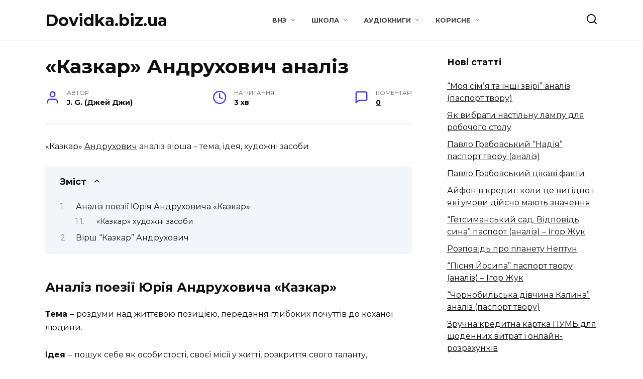

--- FILE ---
content_type: text/html; charset=UTF-8
request_url: https://dovidka.biz.ua/kazkar-andruhovich-analiz/
body_size: 57810
content:
<!doctype html><html lang="uk"><head><meta charset="UTF-8"><meta name="viewport" content="width=device-width, initial-scale=1"><meta name='robots' content='index, follow, max-image-preview:large, max-snippet:-1, max-video-preview:-1'/><link rel="stylesheet" media="print" onload="this.onload=null;this.media='all';" id="ao_optimized_gfonts" href="https://fonts.googleapis.com/css?family=Montserrat%3A400%2C400i%2C700&amp;display=swap"><link media="all" href="https://dovidka.biz.ua/wp-content/cache/autoptimize/css/autoptimize_f8b7865027d2dbc742fd946945f29977.css" rel="stylesheet"><title>«Казкар» Андрухович аналіз - Dovidka.biz.ua</title><link rel="canonical" href="https://dovidka.biz.ua/kazkar-andruhovich-analiz/"/><meta property="og:locale" content="uk_UA"/><meta property="og:type" content="article"/><meta property="og:title" content="«Казкар» Андрухович аналіз - Dovidka.biz.ua"/><meta property="og:description" content="«Казкар» Андрухович аналіз вірша &#8211; тема, ідея, художні засоби Аналіз поезії Юрія Андруховича «Казкар» Тема ‒ роздуми над життєвою позицією, передання глибоких почуттів до коханої людини. Ідея ‒ пошук себе як особистості, своєї місії у житті, розкриття свого таланту, покликання. Віршовий розмір &#8211;  ямб. Поезія Юрія Андруховича «Казкар» розкриває внутрішній вибір поета. Він «міг би [&hellip;]"/><meta property="og:url" content="https://dovidka.biz.ua/kazkar-andruhovich-analiz/"/><meta property="og:site_name" content="Dovidka.biz.ua"/><meta property="article:author" content="https://www.facebook.com/profile.php?id=100006078031856"/><meta property="article:published_time" content="2017-09-11T09:36:12+00:00"/><meta property="article:modified_time" content="2020-12-07T21:38:24+00:00"/><meta name="author" content="J. G. (Джей Джи)"/><meta name="twitter:card" content="summary_large_image"/><meta name="twitter:label1" content="Написано"/><meta name="twitter:data1" content="J. G. (Джей Джи)"/><link href='https://fonts.gstatic.com' crossorigin='anonymous' rel='preconnect'/><style id='wp-img-auto-sizes-contain-inline-css' type='text/css'>img:is([sizes=auto i],[sizes^="auto," i]){contain-intrinsic-size:3000px 1500px} /*# sourceURL=wp-img-auto-sizes-contain-inline-css */</style><style id='wp-block-library-inline-css' type='text/css'>:root{--wp-block-synced-color:#7a00df;--wp-block-synced-color--rgb:122,0,223;--wp-bound-block-color:var(--wp-block-synced-color);--wp-editor-canvas-background:#ddd;--wp-admin-theme-color:#007cba;--wp-admin-theme-color--rgb:0,124,186;--wp-admin-theme-color-darker-10:#006ba1;--wp-admin-theme-color-darker-10--rgb:0,107,160.5;--wp-admin-theme-color-darker-20:#005a87;--wp-admin-theme-color-darker-20--rgb:0,90,135;--wp-admin-border-width-focus:2px}@media (min-resolution:192dpi){:root{--wp-admin-border-width-focus:1.5px}}.wp-element-button{cursor:pointer}:root .has-very-light-gray-background-color{background-color:#eee}:root .has-very-dark-gray-background-color{background-color:#313131}:root .has-very-light-gray-color{color:#eee}:root .has-very-dark-gray-color{color:#313131}:root .has-vivid-green-cyan-to-vivid-cyan-blue-gradient-background{background:linear-gradient(135deg,#00d084,#0693e3)}:root .has-purple-crush-gradient-background{background:linear-gradient(135deg,#34e2e4,#4721fb 50%,#ab1dfe)}:root .has-hazy-dawn-gradient-background{background:linear-gradient(135deg,#faaca8,#dad0ec)}:root .has-subdued-olive-gradient-background{background:linear-gradient(135deg,#fafae1,#67a671)}:root .has-atomic-cream-gradient-background{background:linear-gradient(135deg,#fdd79a,#004a59)}:root .has-nightshade-gradient-background{background:linear-gradient(135deg,#330968,#31cdcf)}:root .has-midnight-gradient-background{background:linear-gradient(135deg,#020381,#2874fc)}:root{--wp--preset--font-size--normal:16px;--wp--preset--font-size--huge:42px}.has-regular-font-size{font-size:1em}.has-larger-font-size{font-size:2.625em}.has-normal-font-size{font-size:var(--wp--preset--font-size--normal)}.has-huge-font-size{font-size:var(--wp--preset--font-size--huge)}.has-text-align-center{text-align:center}.has-text-align-left{text-align:left}.has-text-align-right{text-align:right}.has-fit-text{white-space:nowrap!important}#end-resizable-editor-section{display:none}.aligncenter{clear:both}.items-justified-left{justify-content:flex-start}.items-justified-center{justify-content:center}.items-justified-right{justify-content:flex-end}.items-justified-space-between{justify-content:space-between}.screen-reader-text{border:0;clip-path:inset(50%);height:1px;margin:-1px;overflow:hidden;padding:0;position:absolute;width:1px;word-wrap:normal!important}.screen-reader-text:focus{background-color:#ddd;clip-path:none;color:#444;display:block;font-size:1em;height:auto;left:5px;line-height:normal;padding:15px 23px 14px;text-decoration:none;top:5px;width:auto;z-index:100000}html :where(.has-border-color){border-style:solid}html :where([style*=border-top-color]){border-top-style:solid}html :where([style*=border-right-color]){border-right-style:solid}html :where([style*=border-bottom-color]){border-bottom-style:solid}html :where([style*=border-left-color]){border-left-style:solid}html :where([style*=border-width]){border-style:solid}html :where([style*=border-top-width]){border-top-style:solid}html :where([style*=border-right-width]){border-right-style:solid}html :where([style*=border-bottom-width]){border-bottom-style:solid}html :where([style*=border-left-width]){border-left-style:solid}html :where(img[class*=wp-image-]){height:auto;max-width:100%}:where(figure){margin:0 0 1em}html :where(.is-position-sticky){--wp-admin--admin-bar--position-offset:var(--wp-admin--admin-bar--height,0px)}@media screen and (max-width:600px){html :where(.is-position-sticky){--wp-admin--admin-bar--position-offset:0px}}  /*# sourceURL=wp-block-library-inline-css */</style><style id='global-styles-inline-css' type='text/css'>:root{--wp--preset--aspect-ratio--square: 1;--wp--preset--aspect-ratio--4-3: 4/3;--wp--preset--aspect-ratio--3-4: 3/4;--wp--preset--aspect-ratio--3-2: 3/2;--wp--preset--aspect-ratio--2-3: 2/3;--wp--preset--aspect-ratio--16-9: 16/9;--wp--preset--aspect-ratio--9-16: 9/16;--wp--preset--color--black: #000000;--wp--preset--color--cyan-bluish-gray: #abb8c3;--wp--preset--color--white: #ffffff;--wp--preset--color--pale-pink: #f78da7;--wp--preset--color--vivid-red: #cf2e2e;--wp--preset--color--luminous-vivid-orange: #ff6900;--wp--preset--color--luminous-vivid-amber: #fcb900;--wp--preset--color--light-green-cyan: #7bdcb5;--wp--preset--color--vivid-green-cyan: #00d084;--wp--preset--color--pale-cyan-blue: #8ed1fc;--wp--preset--color--vivid-cyan-blue: #0693e3;--wp--preset--color--vivid-purple: #9b51e0;--wp--preset--gradient--vivid-cyan-blue-to-vivid-purple: linear-gradient(135deg,rgb(6,147,227) 0%,rgb(155,81,224) 100%);--wp--preset--gradient--light-green-cyan-to-vivid-green-cyan: linear-gradient(135deg,rgb(122,220,180) 0%,rgb(0,208,130) 100%);--wp--preset--gradient--luminous-vivid-amber-to-luminous-vivid-orange: linear-gradient(135deg,rgb(252,185,0) 0%,rgb(255,105,0) 100%);--wp--preset--gradient--luminous-vivid-orange-to-vivid-red: linear-gradient(135deg,rgb(255,105,0) 0%,rgb(207,46,46) 100%);--wp--preset--gradient--very-light-gray-to-cyan-bluish-gray: linear-gradient(135deg,rgb(238,238,238) 0%,rgb(169,184,195) 100%);--wp--preset--gradient--cool-to-warm-spectrum: linear-gradient(135deg,rgb(74,234,220) 0%,rgb(151,120,209) 20%,rgb(207,42,186) 40%,rgb(238,44,130) 60%,rgb(251,105,98) 80%,rgb(254,248,76) 100%);--wp--preset--gradient--blush-light-purple: linear-gradient(135deg,rgb(255,206,236) 0%,rgb(152,150,240) 100%);--wp--preset--gradient--blush-bordeaux: linear-gradient(135deg,rgb(254,205,165) 0%,rgb(254,45,45) 50%,rgb(107,0,62) 100%);--wp--preset--gradient--luminous-dusk: linear-gradient(135deg,rgb(255,203,112) 0%,rgb(199,81,192) 50%,rgb(65,88,208) 100%);--wp--preset--gradient--pale-ocean: linear-gradient(135deg,rgb(255,245,203) 0%,rgb(182,227,212) 50%,rgb(51,167,181) 100%);--wp--preset--gradient--electric-grass: linear-gradient(135deg,rgb(202,248,128) 0%,rgb(113,206,126) 100%);--wp--preset--gradient--midnight: linear-gradient(135deg,rgb(2,3,129) 0%,rgb(40,116,252) 100%);--wp--preset--font-size--small: 19.5px;--wp--preset--font-size--medium: 20px;--wp--preset--font-size--large: 36.5px;--wp--preset--font-size--x-large: 42px;--wp--preset--font-size--normal: 22px;--wp--preset--font-size--huge: 49.5px;--wp--preset--spacing--20: 0.44rem;--wp--preset--spacing--30: 0.67rem;--wp--preset--spacing--40: 1rem;--wp--preset--spacing--50: 1.5rem;--wp--preset--spacing--60: 2.25rem;--wp--preset--spacing--70: 3.38rem;--wp--preset--spacing--80: 5.06rem;--wp--preset--shadow--natural: 6px 6px 9px rgba(0, 0, 0, 0.2);--wp--preset--shadow--deep: 12px 12px 50px rgba(0, 0, 0, 0.4);--wp--preset--shadow--sharp: 6px 6px 0px rgba(0, 0, 0, 0.2);--wp--preset--shadow--outlined: 6px 6px 0px -3px rgb(255, 255, 255), 6px 6px rgb(0, 0, 0);--wp--preset--shadow--crisp: 6px 6px 0px rgb(0, 0, 0);}:where(.is-layout-flex){gap: 0.5em;}:where(.is-layout-grid){gap: 0.5em;}body .is-layout-flex{display: flex;}.is-layout-flex{flex-wrap: wrap;align-items: center;}.is-layout-flex > :is(*, div){margin: 0;}body .is-layout-grid{display: grid;}.is-layout-grid > :is(*, div){margin: 0;}:where(.wp-block-columns.is-layout-flex){gap: 2em;}:where(.wp-block-columns.is-layout-grid){gap: 2em;}:where(.wp-block-post-template.is-layout-flex){gap: 1.25em;}:where(.wp-block-post-template.is-layout-grid){gap: 1.25em;}.has-black-color{color: var(--wp--preset--color--black) !important;}.has-cyan-bluish-gray-color{color: var(--wp--preset--color--cyan-bluish-gray) !important;}.has-white-color{color: var(--wp--preset--color--white) !important;}.has-pale-pink-color{color: var(--wp--preset--color--pale-pink) !important;}.has-vivid-red-color{color: var(--wp--preset--color--vivid-red) !important;}.has-luminous-vivid-orange-color{color: var(--wp--preset--color--luminous-vivid-orange) !important;}.has-luminous-vivid-amber-color{color: var(--wp--preset--color--luminous-vivid-amber) !important;}.has-light-green-cyan-color{color: var(--wp--preset--color--light-green-cyan) !important;}.has-vivid-green-cyan-color{color: var(--wp--preset--color--vivid-green-cyan) !important;}.has-pale-cyan-blue-color{color: var(--wp--preset--color--pale-cyan-blue) !important;}.has-vivid-cyan-blue-color{color: var(--wp--preset--color--vivid-cyan-blue) !important;}.has-vivid-purple-color{color: var(--wp--preset--color--vivid-purple) !important;}.has-black-background-color{background-color: var(--wp--preset--color--black) !important;}.has-cyan-bluish-gray-background-color{background-color: var(--wp--preset--color--cyan-bluish-gray) !important;}.has-white-background-color{background-color: var(--wp--preset--color--white) !important;}.has-pale-pink-background-color{background-color: var(--wp--preset--color--pale-pink) !important;}.has-vivid-red-background-color{background-color: var(--wp--preset--color--vivid-red) !important;}.has-luminous-vivid-orange-background-color{background-color: var(--wp--preset--color--luminous-vivid-orange) !important;}.has-luminous-vivid-amber-background-color{background-color: var(--wp--preset--color--luminous-vivid-amber) !important;}.has-light-green-cyan-background-color{background-color: var(--wp--preset--color--light-green-cyan) !important;}.has-vivid-green-cyan-background-color{background-color: var(--wp--preset--color--vivid-green-cyan) !important;}.has-pale-cyan-blue-background-color{background-color: var(--wp--preset--color--pale-cyan-blue) !important;}.has-vivid-cyan-blue-background-color{background-color: var(--wp--preset--color--vivid-cyan-blue) !important;}.has-vivid-purple-background-color{background-color: var(--wp--preset--color--vivid-purple) !important;}.has-black-border-color{border-color: var(--wp--preset--color--black) !important;}.has-cyan-bluish-gray-border-color{border-color: var(--wp--preset--color--cyan-bluish-gray) !important;}.has-white-border-color{border-color: var(--wp--preset--color--white) !important;}.has-pale-pink-border-color{border-color: var(--wp--preset--color--pale-pink) !important;}.has-vivid-red-border-color{border-color: var(--wp--preset--color--vivid-red) !important;}.has-luminous-vivid-orange-border-color{border-color: var(--wp--preset--color--luminous-vivid-orange) !important;}.has-luminous-vivid-amber-border-color{border-color: var(--wp--preset--color--luminous-vivid-amber) !important;}.has-light-green-cyan-border-color{border-color: var(--wp--preset--color--light-green-cyan) !important;}.has-vivid-green-cyan-border-color{border-color: var(--wp--preset--color--vivid-green-cyan) !important;}.has-pale-cyan-blue-border-color{border-color: var(--wp--preset--color--pale-cyan-blue) !important;}.has-vivid-cyan-blue-border-color{border-color: var(--wp--preset--color--vivid-cyan-blue) !important;}.has-vivid-purple-border-color{border-color: var(--wp--preset--color--vivid-purple) !important;}.has-vivid-cyan-blue-to-vivid-purple-gradient-background{background: var(--wp--preset--gradient--vivid-cyan-blue-to-vivid-purple) !important;}.has-light-green-cyan-to-vivid-green-cyan-gradient-background{background: var(--wp--preset--gradient--light-green-cyan-to-vivid-green-cyan) !important;}.has-luminous-vivid-amber-to-luminous-vivid-orange-gradient-background{background: var(--wp--preset--gradient--luminous-vivid-amber-to-luminous-vivid-orange) !important;}.has-luminous-vivid-orange-to-vivid-red-gradient-background{background: var(--wp--preset--gradient--luminous-vivid-orange-to-vivid-red) !important;}.has-very-light-gray-to-cyan-bluish-gray-gradient-background{background: var(--wp--preset--gradient--very-light-gray-to-cyan-bluish-gray) !important;}.has-cool-to-warm-spectrum-gradient-background{background: var(--wp--preset--gradient--cool-to-warm-spectrum) !important;}.has-blush-light-purple-gradient-background{background: var(--wp--preset--gradient--blush-light-purple) !important;}.has-blush-bordeaux-gradient-background{background: var(--wp--preset--gradient--blush-bordeaux) !important;}.has-luminous-dusk-gradient-background{background: var(--wp--preset--gradient--luminous-dusk) !important;}.has-pale-ocean-gradient-background{background: var(--wp--preset--gradient--pale-ocean) !important;}.has-electric-grass-gradient-background{background: var(--wp--preset--gradient--electric-grass) !important;}.has-midnight-gradient-background{background: var(--wp--preset--gradient--midnight) !important;}.has-small-font-size{font-size: var(--wp--preset--font-size--small) !important;}.has-medium-font-size{font-size: var(--wp--preset--font-size--medium) !important;}.has-large-font-size{font-size: var(--wp--preset--font-size--large) !important;}.has-x-large-font-size{font-size: var(--wp--preset--font-size--x-large) !important;}
/*# sourceURL=global-styles-inline-css */</style><style id='classic-theme-styles-inline-css' type='text/css'>/*! This file is auto-generated */ .wp-block-button__link{color:#fff;background-color:#32373c;border-radius:9999px;box-shadow:none;text-decoration:none;padding:calc(.667em + 2px) calc(1.333em + 2px);font-size:1.125em}.wp-block-file__button{background:#32373c;color:#fff;text-decoration:none} /*# sourceURL=/wp-includes/css/classic-themes.min.css */</style> <script type="text/javascript" src="https://dovidka.biz.ua/wp-includes/js/jquery/jquery.min.js" id="jquery-core-js"></script> <style>.pseudo-clearfy-link { color: #008acf; cursor: pointer;}.pseudo-clearfy-link:hover { text-decoration: none;}</style><link rel="preload" href="https://dovidka.biz.ua/wp-content/themes/reboot/assets/fonts/wpshop-core.ttf" as="font" crossorigin><link rel="icon" href="https://dovidka.biz.ua/wp-content/uploads/2018/09/cropped-favicon-32x32.png" sizes="32x32"/><link rel="icon" href="https://dovidka.biz.ua/wp-content/uploads/2018/09/cropped-favicon-192x192.png" sizes="192x192"/><link rel="apple-touch-icon" href="https://dovidka.biz.ua/wp-content/uploads/2018/09/cropped-favicon-180x180.png"/><meta name="msapplication-TileImage" content="https://dovidka.biz.ua/wp-content/uploads/2018/09/cropped-favicon-270x270.png"/><style type="text/css" id="wp-custom-css">.comment-respond .comment-form-comment textarea { max-height: 60px; } .article-post, .entry-content { margin-bottom: 0; } @media (min-width: 992px) { .entry-social { margin-bottom: 0; } }</style> <script type='text/javascript'>(function() {
                var w = window,
                        d = document,
                        protocol =/https/i.test(w.location.protocol) ? 'https:' : 'http:',
                        aml = typeof admixerML !== 'undefined' ? admixerML : { };
                aml.fn = aml.fn || [];
                aml.invPath = aml.invPath || (protocol + '//inv-nets.admixer.net/');
                aml.cdnPath = aml.cdnPath || (protocol + '//cdn.admixer.net/');
                if (!w.admixerML)
                {
                    var lodash = document.createElement('script');
                    lodash.id = 'amlScript';
                    lodash.async = true;
                    lodash.type = 'text/javascript';
                    lodash.src = aml.cdnPath + 'scripts3/loader2.js';
                    var node = d.getElementsByTagName('script')[0];
                    node.parentNode.insertBefore(lodash, node);
                    w.admixerML = aml;
                }
            })();</script>  <script type='text/javascript'>admixerML.fn.push(function() {
admixerML.defineSlot({z: '7f304719-c2e9-4659-b62e-60dde48092d8', ph: 'admixer_7f304719c2e94659b62e60dde48092d8_zone_19587_sect_5782_site_4967', i: 'inv-nets'});
admixerML.singleRequest();
});</script>  <script type='text/javascript'>admixerML.fn.push(function() {
admixerML.defineSlot({z: '8e8a768b-4113-452c-8e71-ea8267a860e6', ph: 'admixer_8e8a768b4113452c8e71ea8267a860e6_zone_27836_sect_5782_site_4967', i: 'inv-nets', s:'b4408ae1-ebe0-4a30-9572-db7b6f409297'});
admixerML.singleRequest();
});</script></head><body class="wp-singular post-template-default single single-post postid-46083 single-format-standard wp-embed-responsive wp-theme-reboot wp-child-theme-reboot_child sidebar-right"><div id="page" class="site"> <a class="skip-link screen-reader-text" href="#content"><!--noindex-->Перейти до вмісту<!--/noindex--></a><div class="search-screen-overlay js-search-screen-overlay"></div><div class="search-screen js-search-screen"><form role="search" method="get" class="search-form" action="https://dovidka.biz.ua/"> <label> <span class="screen-reader-text"><!--noindex-->Search for:<!--/noindex--></span> <input type="search" class="search-field" placeholder="Пошук…" value="" name="s"> </label> <button type="submit" class="search-submit"></button></form></div><header id="masthead" class="site-header full" itemscope itemtype="http://schema.org/WPHeader"><div class="site-header-inner fixed"><div class="humburger js-humburger"><span></span><span></span><span></span></div><div class="site-branding"><div class="site-branding__body"><div class="site-title"><a href="https://dovidka.biz.ua/">Dovidka.biz.ua</a></div></div></div><div class="top-menu"><ul id="top-menu" class="menu"><li id="menu-item-59027" class="menu-item menu-item-type-taxonomy menu-item-object-category menu-item-has-children menu-item-59027"><a href="https://dovidka.biz.ua/category/vnz/">ВНЗ</a><ul class="sub-menu"><li id="menu-item-59048" class="menu-item menu-item-type-taxonomy menu-item-object-category menu-item-59048"><a href="https://dovidka.biz.ua/category/vnz/medetsina/">Медицина</a></li><li id="menu-item-59039" class="menu-item menu-item-type-taxonomy menu-item-object-category menu-item-59039"><a href="https://dovidka.biz.ua/category/vnz/psihologiya/">Психологія</a></li><li id="menu-item-59045" class="menu-item menu-item-type-taxonomy menu-item-object-category menu-item-59045"><a href="https://dovidka.biz.ua/category/shkola/ekonomika/">Економіка</a></li></ul></li><li id="menu-item-59028" class="menu-item menu-item-type-taxonomy menu-item-object-category menu-item-has-children menu-item-59028"><a href="https://dovidka.biz.ua/category/shkola/">Школа</a><ul class="sub-menu"><li id="menu-item-59036" class="menu-item menu-item-type-taxonomy menu-item-object-category menu-item-59036"><a href="https://dovidka.biz.ua/category/ukrayinsa-mova/">Укр. мова</a></li><li id="menu-item-59035" class="menu-item menu-item-type-taxonomy menu-item-object-category current-post-ancestor menu-item-59035"><a href="https://dovidka.biz.ua/category/literatura/">Укр. літ.</a></li><li id="menu-item-59032" class="menu-item menu-item-type-taxonomy menu-item-object-category menu-item-59032"><a href="https://dovidka.biz.ua/category/svitova-lit/">Зар. літ.</a></li><li id="menu-item-59052" class="menu-item menu-item-type-taxonomy menu-item-object-category menu-item-59052"><a href="https://dovidka.biz.ua/category/shkola/angliyska/">Англ. мова</a></li><li id="menu-item-59051" class="menu-item menu-item-type-taxonomy menu-item-object-category menu-item-59051"><a href="https://dovidka.biz.ua/category/shkola/istoriya/">Історія</a></li><li id="menu-item-59054" class="menu-item menu-item-type-taxonomy menu-item-object-category menu-item-59054"><a href="https://dovidka.biz.ua/category/shkola/biologiya/">Біологія</a></li><li id="menu-item-59040" class="menu-item menu-item-type-taxonomy menu-item-object-category menu-item-59040"><a href="https://dovidka.biz.ua/category/shkola/fizika/">Фізика</a></li><li id="menu-item-59030" class="menu-item menu-item-type-taxonomy menu-item-object-category menu-item-59030"><a href="https://dovidka.biz.ua/category/shkola/himiya/">Хімія</a></li><li id="menu-item-59109" class="menu-item menu-item-type-taxonomy menu-item-object-category menu-item-59109"><a href="https://dovidka.biz.ua/category/shkola/geografiya/">Географія</a></li><li id="menu-item-59047" class="menu-item menu-item-type-taxonomy menu-item-object-category menu-item-59047"><a href="https://dovidka.biz.ua/category/shkola/matematika/">Математика</a></li><li id="menu-item-59037" class="menu-item menu-item-type-taxonomy menu-item-object-category menu-item-59037"><a href="https://dovidka.biz.ua/category/shkola/pravoznavstvo/">Правознавство</a></li><li id="menu-item-59038" class="menu-item menu-item-type-taxonomy menu-item-object-category menu-item-59038"><a href="https://dovidka.biz.ua/category/shkola/prirodoznavstvo/">Природознавство</a></li><li id="menu-item-59050" class="menu-item menu-item-type-taxonomy menu-item-object-category menu-item-59050"><a href="https://dovidka.biz.ua/category/shkola/informatika/">Інформатика</a></li><li id="menu-item-59053" class="menu-item menu-item-type-taxonomy menu-item-object-category menu-item-59053"><a href="https://dovidka.biz.ua/category/shkola/astronomiya/">Астрономія</a></li><li id="menu-item-59046" class="menu-item menu-item-type-taxonomy menu-item-object-category menu-item-59046"><a href="https://dovidka.biz.ua/category/shkola/lyudina-i-svit/">Людина і світ</a></li><li id="menu-item-59049" class="menu-item menu-item-type-taxonomy menu-item-object-category menu-item-59049"><a href="https://dovidka.biz.ua/category/shkola/muzika/">Музика</a></li></ul></li><li id="menu-item-84761" class="menu-item menu-item-type-taxonomy menu-item-object-category menu-item-has-children menu-item-84761"><a href="https://dovidka.biz.ua/category/audioknyhy/">Аудіокниги</a><ul class="sub-menu"><li id="menu-item-86622" class="menu-item menu-item-type-taxonomy menu-item-object-category menu-item-86622"><a href="https://dovidka.biz.ua/category/audioknyhy/ukrainski-knyhy/">Українські</a></li><li id="menu-item-86621" class="menu-item menu-item-type-taxonomy menu-item-object-category menu-item-86621"><a href="https://dovidka.biz.ua/category/audioknyhy/zarubizhna-klasyka/">Зарубіжні</a></li><li id="menu-item-84762" class="menu-item menu-item-type-taxonomy menu-item-object-category menu-item-84762"><a href="https://dovidka.biz.ua/category/audioknyhy/audiokazky/">Аудіоказки</a></li></ul></li><li id="menu-item-59026" class="menu-item menu-item-type-taxonomy menu-item-object-category menu-item-has-children menu-item-59026"><a href="https://dovidka.biz.ua/category/nova/">Корисне</a><ul class="sub-menu"><li id="menu-item-59056" class="menu-item menu-item-type-taxonomy menu-item-object-category menu-item-59056"><a href="https://dovidka.biz.ua/category/biografiyi-2/">Біографії</a></li><li id="menu-item-78633" class="menu-item menu-item-type-taxonomy menu-item-object-category menu-item-has-children menu-item-78633"><a href="https://dovidka.biz.ua/category/nova/knigi-shkola/">Книги</a><ul class="sub-menu"><li id="menu-item-78635" class="menu-item menu-item-type-taxonomy menu-item-object-category menu-item-78635"><a href="https://dovidka.biz.ua/category/nova/knigi-shkola/ukra-nska-l-teratura/">Українська література</a></li><li id="menu-item-78634" class="menu-item menu-item-type-taxonomy menu-item-object-category menu-item-78634"><a href="https://dovidka.biz.ua/category/nova/knigi-shkola/zarubizhna-literatura/">Зарубіжна література</a></li></ul></li><li id="menu-item-59057" class="menu-item menu-item-type-taxonomy menu-item-object-category menu-item-59057"><a href="https://dovidka.biz.ua/category/nova/virshi/">Вірші</a></li><li id="menu-item-59029" class="menu-item menu-item-type-taxonomy menu-item-object-category menu-item-59029"><a href="https://dovidka.biz.ua/category/tsikavi-fakti/">Цікаві факти</a></li><li id="menu-item-59055" class="menu-item menu-item-type-taxonomy menu-item-object-category menu-item-59055"><a href="https://dovidka.biz.ua/category/nova/poradi/">Поради</a></li></ul></li></ul></div><div class="header-search"> <span class="search-icon js-search-icon"></span></div></div></header><nav id="site-navigation" class="main-navigation fixed" style="display: none;"><div class="main-navigation-inner full"><ul id="header_menu"></ul></div></nav><div class="container header-separator"></div><div class="mobile-menu-placeholder js-mobile-menu-placeholder"></div><div id="content" class="site-content fixed"><div class="site-content-inner"><div id="primary" class="content-area" itemscope itemtype="http://schema.org/Article"><main id="main" class="site-main article-card"><article id="post-46083" class="article-post post-46083 post type-post status-publish format-standard category-9-klas"><h1 class="entry-title" itemprop="headline">«Казкар» Андрухович аналіз</h1><div class="entry-meta"> <span class="entry-author"><span class="entry-label">Автор</span> <span itemprop="author">J. G. (Джей Джи)</span></span> <span class="entry-time"><span class="entry-label">На читання</span> 3 хв</span> <span class="entry-comments"><span class="entry-label">Коментарі</span> <a href="#comments">0</a></span></div><div class="entry-content" itemprop="articleBody"><p>«Казкар» <a href="https://dovidka.biz.ua/yu-andruhovich-biografiya-skorocheno/">Андрухович</a> аналіз вірша &#8211; тема, ідея, художні засоби</p><div class="table-of-contents open"><div class="table-of-contents__header"><span class="table-of-contents__hide js-table-of-contents-hide">Зміст</span></div><ol class="table-of-contents__list js-table-of-contents-list"><li class="level-1"><a href="#anal-z-poez-yur-ya-andruhovicha-kazkar">Аналіз поезії Юрія Андруховича «Казкар»</a></li><li class="level-2"><a href="#kazkar-hudozhn-zasobi">«Казкар» художні засоби</a></li><li class="level-1"><a href="#v-rsh-kazkar-andruhovich">Вірш &#8220;Казкар&#8221; Андрухович</a></li></ol></div><h3 id="anal-z-poez-yur-ya-andruhovicha-kazkar"><b>Аналіз поезії Юрія Андруховича «Казкар»</b></h3><p><strong>Тема</strong> ‒ роздуми над життєвою позицією, передання глибоких почуттів до коханої людини.</p><p><strong>Ідея</strong> ‒ пошук себе як особистості, своєї місії у житті, розкриття свого таланту, покликання.</p><div class="b-r b-r--after_p_1"><div style="float:left"> <script async src="https://pagead2.googlesyndication.com/pagead/js/adsbygoogle.js"></script>  <ins class="adsbygoogle" style="display:inline-block;width:336px;height:280px" data-ad-client="ca-pub-4529103572518673" data-ad-slot="5969202083"></ins> <script>(adsbygoogle = window.adsbygoogle || []).push({});</script> </div></div><p><strong>Віршовий розмір</strong> &#8211;  ямб.</p><p>Поезія Юрія Андруховича «Казкар» розкриває внутрішній вибір поета. Він «міг би гнати тепле стадо» або ж «пізнав би легко й радо просте корисне ремесло». Ліричний герой то принижує себе «мене ви знаєте, як зайду», то вивищує ‒ «а все ж зовете за столи!». Праця пастуха чи ремісника не влаштовує його, «а я ‒ не той, бо родом з райдуг і я махнув на похвали…». Далі піднесено звучать рядки «адже в мені бринить як свято земних історій вічний рух…».</p><p>Покликання казкаря розповідати про всі відтінки повсякденного життя: «про незугарне і прегарне, про сонний сад і жах темниць, про дівчину з очима сарни, що виросла в краю суниць, про двоголосся неба й хліба…».</p><p>Весь вірш пройнятий емоційно-схвильованими тональностями, пов’язаними з особливостями творчої манери автора.</p><h4 id="kazkar-hudozhn-zasobi"><strong>«Казкар» художні засоби</strong></h4><p>Поет володіє мистецтвом слова. Твір насичений художніми засобами.</p><p>По-особливому звучать <strong>епітети</strong> тепле стадо, серце, вірне і завзяте, творче диво, теплі руки, сонний сад, лагідна лоза, маревна земля, небесна борозна.</p><div class="b-r b-r--middle_content"><div id='admixer_8e8a768b4113452c8e71ea8267a860e6_zone_27836_sect_5782_site_4967'></div> <script type='text/javascript'>admixerML.fn.push(function() {
admixerML.display('admixer_8e8a768b4113452c8e71ea8267a860e6_zone_27836_sect_5782_site_4967');
});</script></div><p>У поезії підноситься вічна тема кохання.</p><p>Вражають <strong>порівняння</strong>, якими поет хоче передати глибокі почуття до коханої, «ти − достеменна як сльоза найтонша лагідна лоза ти − океан для корабля розкішна маревна земля ти − і колиска і труна найчарівливіша струна».</p><p>Автор кохану порівнює зі світилом золотим, що може вмістити весь світ, бо він, «як плід у нас надвоє, аж ми ласуємо обоє».</p><h3 id="v-rsh-kazkar-andruhovich"><strong>Вірш &#8220;Казкар&#8221; Андрухович</strong></h3><p>Я міг би гнати тепле стадо —<br/> мене б життя кудись несло,<br/> або пізнав би легко й радо<br/> просте корисне ремесло.<br/> І так лічив би добрі днини,<br/> а дзиґарі з високих веж</p><p>мене хвалили б щогодини:<br/> «Ти мудро й праведно живеш,<br/> якщо живеш, якщо живеш!»<br/> А я — не той, бо родом з райдуг<br/> і я махнув на похвали —<br/> мене ви знаєте як зайду,<br/> а все ж зовете за столи!</p><p>Адже в мені бринить як свято<br/> земних історій вічний рух:<br/> про серце, вірне і завзяте,<br/> про творче диво теплих рук,<br/> про незугарне і прегарне,<br/> про сонний сад і жах темниць,<br/> про дівчину з очима сарни,</p><p>що виросла в краю суниць,<br/> про двоголосся неба й хліба,<br/> коли у небі віщий птах,<br/> коли духмяна груша липня<br/> в листках повисне і в літах,<br/> а я повім коханій так:<br/> ти — достеменна як сльоза</p><p>найтонша лагідна лоза<br/> ти — океан для корабля<br/> розкішна маревна земля<br/> ти — і колиска і труна<br/> найчарівливіша струна<br/> в тобі живе моя луна<br/> моя небесна борозна<br/> я — просто пісенька твоя</p><p>моє світило золоте<br/> холодний і бездарний я<br/> коли без тебе все не те<br/> і світ як плід у нас надвоє<br/> аж ми ласуємо обоє</p><div class="after-post-text"><p>Якщо ви не знайшли потрібну відповідь, можете запитати у нашого <a href="https://t.me/dovidka_lit_bot" target="_blank" rel="nofollow noopener noreferrer">чат-бота у Телеграм</a>.</p></div></div></article><div class="rating-box"><div class="rating-box__header">Оцініть статтю</div><div class="wp-star-rating js-star-rating star-rating--score-3" data-post-id="46083" data-rating-count="9" data-rating-sum="29" data-rating-value="3.22"><span class="star-rating-item js-star-rating-item" data-score="1"><svg aria-hidden="true" role="img" xmlns="http://www.w3.org/2000/svg" viewBox="0 0 576 512" class="i-ico"><path fill="currentColor" d="M259.3 17.8L194 150.2 47.9 171.5c-26.2 3.8-36.7 36.1-17.7 54.6l105.7 103-25 145.5c-4.5 26.3 23.2 46 46.4 33.7L288 439.6l130.7 68.7c23.2 12.2 50.9-7.4 46.4-33.7l-25-145.5 105.7-103c19-18.5 8.5-50.8-17.7-54.6L382 150.2 316.7 17.8c-11.7-23.6-45.6-23.9-57.4 0z" class="ico-star"></path></svg></span><span class="star-rating-item js-star-rating-item" data-score="2"><svg aria-hidden="true" role="img" xmlns="http://www.w3.org/2000/svg" viewBox="0 0 576 512" class="i-ico"><path fill="currentColor" d="M259.3 17.8L194 150.2 47.9 171.5c-26.2 3.8-36.7 36.1-17.7 54.6l105.7 103-25 145.5c-4.5 26.3 23.2 46 46.4 33.7L288 439.6l130.7 68.7c23.2 12.2 50.9-7.4 46.4-33.7l-25-145.5 105.7-103c19-18.5 8.5-50.8-17.7-54.6L382 150.2 316.7 17.8c-11.7-23.6-45.6-23.9-57.4 0z" class="ico-star"></path></svg></span><span class="star-rating-item js-star-rating-item" data-score="3"><svg aria-hidden="true" role="img" xmlns="http://www.w3.org/2000/svg" viewBox="0 0 576 512" class="i-ico"><path fill="currentColor" d="M259.3 17.8L194 150.2 47.9 171.5c-26.2 3.8-36.7 36.1-17.7 54.6l105.7 103-25 145.5c-4.5 26.3 23.2 46 46.4 33.7L288 439.6l130.7 68.7c23.2 12.2 50.9-7.4 46.4-33.7l-25-145.5 105.7-103c19-18.5 8.5-50.8-17.7-54.6L382 150.2 316.7 17.8c-11.7-23.6-45.6-23.9-57.4 0z" class="ico-star"></path></svg></span><span class="star-rating-item js-star-rating-item" data-score="4"><svg aria-hidden="true" role="img" xmlns="http://www.w3.org/2000/svg" viewBox="0 0 576 512" class="i-ico"><path fill="currentColor" d="M259.3 17.8L194 150.2 47.9 171.5c-26.2 3.8-36.7 36.1-17.7 54.6l105.7 103-25 145.5c-4.5 26.3 23.2 46 46.4 33.7L288 439.6l130.7 68.7c23.2 12.2 50.9-7.4 46.4-33.7l-25-145.5 105.7-103c19-18.5 8.5-50.8-17.7-54.6L382 150.2 316.7 17.8c-11.7-23.6-45.6-23.9-57.4 0z" class="ico-star"></path></svg></span><span class="star-rating-item js-star-rating-item" data-score="5"><svg aria-hidden="true" role="img" xmlns="http://www.w3.org/2000/svg" viewBox="0 0 576 512" class="i-ico"><path fill="currentColor" d="M259.3 17.8L194 150.2 47.9 171.5c-26.2 3.8-36.7 36.1-17.7 54.6l105.7 103-25 145.5c-4.5 26.3 23.2 46 46.4 33.7L288 439.6l130.7 68.7c23.2 12.2 50.9-7.4 46.4-33.7l-25-145.5 105.7-103c19-18.5 8.5-50.8-17.7-54.6L382 150.2 316.7 17.8c-11.7-23.6-45.6-23.9-57.4 0z" class="ico-star"></path></svg></span></div></div><div class="entry-social"><div class="social-buttons"><span class="social-button social-button--telegram" data-social="telegram"></span><span class="social-button social-button--viber" data-social="viber"></span><span class="social-button social-button--facebook" data-social="facebook"></span><span class="social-button social-button--twitter" data-social="twitter"></span><span class="social-button social-button--whatsapp" data-social="whatsapp"></span><span class="social-button social-button--pinterest" data-social="pinterest" data-url="https://dovidka.biz.ua/kazkar-andruhovich-analiz/" data-title="«Казкар» Андрухович аналіз" data-description="«Казкар» Андрухович аналіз вірша &#8211; тема, ідея, художні засоби Аналіз поезії Юрія Андруховича «Казкар» Тема ‒ роздуми над життєвою позицією, передання глибоких почуттів до коханої людини. Ідея ‒ пошук себе як особистості, своєї місії у житті, розкриття свого таланту, покликання. Віршовий розмір &#8211;  ямб. Поезія Юрія Андруховича «Казкар» розкриває внутрішній вибір поета. Він «міг би [&hellip;]" data-image=""></span></div></div><meta itemscope itemprop="mainEntityOfPage" itemType="https://schema.org/WebPage" itemid="https://dovidka.biz.ua/kazkar-andruhovich-analiz/" content="«Казкар» Андрухович аналіз"><meta itemprop="dateModified" content="2020-12-07"><meta itemprop="datePublished" content="2017-09-11T09:36:12+03:00"><div itemprop="publisher" itemscope itemtype="https://schema.org/Organization" style="display: none;"><meta itemprop="name" content="Dovidka.biz.ua"><meta itemprop="telephone" content="Dovidka.biz.ua"><meta itemprop="address" content="https://dovidka.biz.ua"></div><div id="comments" class="comments-area"><div id="respond" class="comment-respond"><div id="reply-title" class="comment-reply-title">Додати коментар <small><a rel="nofollow" id="cancel-comment-reply-link" href="/kazkar-andruhovich-analiz/#respond" style="display:none;">Скасувати коментар</a></small></div><form action="https://dovidka.biz.ua/wp-comments-post.php" method="post" id="commentform" class="comment-form"><p class="comment-form-author"><label class="screen-reader-text" for="author">Ім'я <span class="required">*</span></label> <input id="author" name="author" type="text" value="" size="30" maxlength="245" required='required' placeholder="Ім'я"/></p><p class="comment-form-email"><label class="screen-reader-text" for="email">Email <span class="required">*</span></label> <input id="email" name="email" type="email" value="" size="30" maxlength="100" required='required' placeholder="Email"/></p><p class="comment-form-comment"><label class="screen-reader-text" for="comment">Коментар</label><textarea autocomplete="new-password"  id="g7d7232c73"  name="g7d7232c73"   cols="45" rows="8" maxlength="65525" required="required" placeholder="Коментар" ></textarea><textarea id="comment" aria-label="hp-comment" aria-hidden="true" name="comment" autocomplete="new-password" style="padding:0 !important;clip:rect(1px, 1px, 1px, 1px) !important;position:absolute !important;white-space:nowrap !important;height:1px !important;width:1px !important;overflow:hidden !important;" tabindex="-1"></textarea><script data-noptimize>document.getElementById("comment").setAttribute( "id", "afb9ce12f1f928243ff9be4fb409a3f0" );document.getElementById("g7d7232c73").setAttribute( "id", "comment" );</script></p><p class="form-submit"><input name="submit" type="submit" id="submit" class="submit" value="Опублікувати коментар"/> <input type='hidden' name='comment_post_ID' value='46083' id='comment_post_ID'/> <input type='hidden' name='comment_parent' id='comment_parent' value='0'/></p></form></div></div></main></div><aside id="secondary" class="widget-area" itemscope itemtype="http://schema.org/WPSideBar"><div class="sticky-sidebar js-sticky-sidebar"><div id="recent-posts-3" class="widget widget_recent_entries"><div class="widget-header">Нові статті</div><ul><li> <a href="https://dovidka.biz.ua/moya-sim-ya-ta-inshi-zviri-analiz-pasport-tvoru/">&#8220;Моя сімʼя та інші звірі&#8221; аналіз (паспорт твору)</a></li><li> <a href="https://dovidka.biz.ua/yak-vybraty-nastilnu-lampu-dlya-robochoho-stolu/">Як вибрати настільну лампу для робочого столу</a></li><li> <a href="https://dovidka.biz.ua/pavlo-hrabovskyy-nadiya-pasport-tvoru-analiz/">Павло Грабовський &#8220;Надія&#8221; паспорт твору (аналіз)</a></li><li> <a href="https://dovidka.biz.ua/pavlo-hrabovskyy-tsikavi-fakty/">Павло Грабовський цікаві факти</a></li><li> <a href="https://dovidka.biz.ua/ayfon-v-kredyt-koly-tse-vyhidno-i-yaki-umovy-diysno-mayut-znachennya/">Айфон в кредит: коли це вигідно і які умови дійсно мають значення</a></li><li> <a href="https://dovidka.biz.ua/hetsymanskyy-sad-vidpovid-syna-pasport-analiz-ihor-zhuk/">&#8220;Гетсиманський сад. Відповідь сина&#8221; паспорт (аналіз) &#8211; Ігор Жук</a></li><li> <a href="https://dovidka.biz.ua/rozpovid-pro-planetu-neptun/">Розповідь про планету Нептун</a></li><li> <a href="https://dovidka.biz.ua/pisnya-yosypa-pasport-tvoru-analiz-ihor-zhuk/">&#8220;Пісня Йосипа&#8221; паспорт твору (аналіз) &#8211; Ігор Жук</a></li><li> <a href="https://dovidka.biz.ua/chornobylska-divchyna-kalyna-analiz-pasport-tvoru/">&#8220;Чорнобильська дівчина Калина&#8221; аналіз (паспорт твору)</a></li><li> <a href="https://dovidka.biz.ua/zruchna-kredytna-kartka-pumb-dlya-schodennyh-vytrat-i-onlayn-rozrahunkiv/">Зручна кредитна картка ПУМБ для щоденних витрат і онлайн-розрахунків</a></li><li> <a href="https://dovidka.biz.ua/chornobylska-divchyna-kalyna-skorocheno-evhen-hutsalo/">&#8220;Чорнобильська дівчина Калина&#8221; скорочено &#8211; Євген Гуцало</a></li><li> <a href="https://dovidka.biz.ua/tri-mushketeri-golovni-geroyi/">&#8220;Три мушкетери&#8221; головні герої (характеристика)</a></li></ul></div><div id="custom_html-18" class="widget_text widget widget_custom_html"><div class="textwidget custom-html-widget"><div id='div-gpt-ad-1595233826628-0'></div> <script>let adUnitDiv = document.querySelector('#div-gpt-ad-1595233826628-0');
        let screenSize = window.parent.innerWidth;
        (function detectMob() {
            if (screenSize > 1000) {
                let loadScript = document.createElement('script');
                loadScript.src = 'https://prebid-inv-eu.admixer.net/prebid-loader2.aspx?adguid=eacda3df-270a-41dd-9761-35f7883ba493';
                loadScript.type = 'text/javascript';
                adUnitDiv.appendChild(loadScript);
            }
            console.log(screenSize);
        })();</script></div></div><div class="crp-list-container"><div id="crp_widget-2" class="widget widget_crp_widget"><div class="widget-header">Додатково:</div><div class="crp-list"><div class="crp-list-item crp-list-item-image-none"><div class="crp-list-item-title"><a href="https://dovidka.biz.ua/iurii-andrukhovych-astroloh-analiz/" target="_blank">Юрій Андрухович "Астролог" аналіз</a></div></div><div class="crp-list-item crp-list-item-image-none"><div class="crp-list-item-title"><a href="https://dovidka.biz.ua/pisnia-mandrivnoho-spudeia-analiz/" target="_blank">"Пісня мандрівного спудея" аналіз (паспорт твору)</a></div></div><div class="crp-list-item crp-list-item-image-none"><div class="crp-list-item-title"><a href="https://dovidka.biz.ua/balada-povernennya-andruhovich-analiz/" target="_blank">«Балада повернення» Андрухович аналіз</a></div></div><div class="crp-list-item crp-list-item-image-none"><div class="crp-list-item-title"><a href="https://dovidka.biz.ua/yuriy-andruhovich-tsikavi-fakti/" target="_blank">Юрій Андрухович цікаві факти</a></div></div><div class="crp-list-item crp-list-item-image-none"><div class="crp-list-item-title"><a href="https://dovidka.biz.ua/yuriy-andruhovich-hronologichna-tablitsya/" target="_blank">Юрій Андрухович хронологічна таблиця</a></div></div></div></div></div><div id="custom_html-16" class="widget_text widget widget_custom_html"><div class="widget-header">Приєднуйтесть:</div><div class="textwidget custom-html-widget"><div> <a rel="nofollow" target="_blank" href="https://t.me/dovidkabizua"><noscript><img src="https://dovidka.biz.ua/wp-content/uploads/2020/10/tel-dovidka.png" alt="telegram dovidka"/></noscript><img class="lazyload" src='data:image/svg+xml,%3Csvg%20xmlns=%22http://www.w3.org/2000/svg%22%20viewBox=%220%200%20210%20140%22%3E%3C/svg%3E' data-src="https://dovidka.biz.ua/wp-content/uploads/2020/10/tel-dovidka.png" alt="telegram dovidka"/></a> <a rel="nofollow" target="_blank" href="https://www.facebook.com/groups/446854969011167"><noscript><img src="https://dovidka.biz.ua/wp-content/uploads/2020/10/fb-dovidka.png" alt="facebook dovidka"/></noscript><img class="lazyload" src='data:image/svg+xml,%3Csvg%20xmlns=%22http://www.w3.org/2000/svg%22%20viewBox=%220%200%20210%20140%22%3E%3C/svg%3E' data-src="https://dovidka.biz.ua/wp-content/uploads/2020/10/fb-dovidka.png" alt="facebook dovidka"/></a> <a rel="nofollow" target="_blank" href="https://www.youtube.com/channel/UC8yPGNoiHdtS50UIx2G1hFw?sub_confirmation=1"><noscript><img src="https://dovidka.biz.ua/wp-content/uploads/2020/10/ytube-dovidka.png" alt="youtube dovidka"/></noscript><img class="lazyload" src='data:image/svg+xml,%3Csvg%20xmlns=%22http://www.w3.org/2000/svg%22%20viewBox=%220%200%20210%20140%22%3E%3C/svg%3E' data-src="https://dovidka.biz.ua/wp-content/uploads/2020/10/ytube-dovidka.png" alt="youtube dovidka"/></a></div></div></div></div></aside><div id="related-posts" class="related-posts fixed"><div class="related-posts__header">Вам також може сподобатися</div><div class="post-cards post-cards--vertical"><div class="post-card post-card--related"><div class="post-card__thumbnail"><a href="https://dovidka.biz.ua/bdzhola-ta-shershen-korotkiy-zmist/"><noscript><img width="335" height="220" src="https://dovidka.biz.ua/wp-content/uploads/2014/10/bdzhola-ta-shershen-skorocheno-335x220.jpeg" class="attachment-reboot_small size-reboot_small wp-post-image" alt="бджола та шершень скорочено" decoding="async"/></noscript><img width="335" height="220" src='data:image/svg+xml,%3Csvg%20xmlns=%22http://www.w3.org/2000/svg%22%20viewBox=%220%200%20335%20220%22%3E%3C/svg%3E' data-src="https://dovidka.biz.ua/wp-content/uploads/2014/10/bdzhola-ta-shershen-skorocheno-335x220.jpeg" class="lazyload attachment-reboot_small size-reboot_small wp-post-image" alt="бджола та шершень скорочено" decoding="async"/></a></div><div class="post-card__title"><a href="https://dovidka.biz.ua/bdzhola-ta-shershen-korotkiy-zmist/">&#8220;Бджола та Шершень&#8221; скорочено</a></div></div><div class="post-card post-card--related"><div class="post-card__thumbnail"><a href="https://dovidka.biz.ua/harakterystyka-rybalky-ta-rusalky-z-balady-rybalka/"><noscript><img width="335" height="220" src="https://dovidka.biz.ua/wp-content/uploads/2024/06/harakterystyka-rusalky-335x220.jpg" class="attachment-reboot_small size-reboot_small wp-post-image" alt="характеристика русалки та рибалки" decoding="async"/></noscript><img width="335" height="220" src='data:image/svg+xml,%3Csvg%20xmlns=%22http://www.w3.org/2000/svg%22%20viewBox=%220%200%20335%20220%22%3E%3C/svg%3E' data-src="https://dovidka.biz.ua/wp-content/uploads/2024/06/harakterystyka-rusalky-335x220.jpg" class="lazyload attachment-reboot_small size-reboot_small wp-post-image" alt="характеристика русалки та рибалки" decoding="async"/></a></div><div class="post-card__title"><a href="https://dovidka.biz.ua/harakterystyka-rybalky-ta-rusalky-z-balady-rybalka/">Характеристика Рибалки та Русалки з балади &#8220;Рибалка&#8221;</a></div></div><div class="post-card post-card--related"><div class="post-card__thumbnail"><a href="https://dovidka.biz.ua/mistse-dlya-drakona-obrazy-symvoly/"><noscript><img width="335" height="220" src="https://dovidka.biz.ua/wp-content/uploads/2024/03/mistse-dlya-drakona-335x220.jpg" class="attachment-reboot_small size-reboot_small wp-post-image" alt="місце для дракона образи символи" decoding="async"/></noscript><img width="335" height="220" src='data:image/svg+xml,%3Csvg%20xmlns=%22http://www.w3.org/2000/svg%22%20viewBox=%220%200%20335%20220%22%3E%3C/svg%3E' data-src="https://dovidka.biz.ua/wp-content/uploads/2024/03/mistse-dlya-drakona-335x220.jpg" class="lazyload attachment-reboot_small size-reboot_small wp-post-image" alt="місце для дракона образи символи" decoding="async"/></a></div><div class="post-card__title"><a href="https://dovidka.biz.ua/mistse-dlya-drakona-obrazy-symvoly/">«Місце для дракона» образи-символи</a></div></div><div class="post-card post-card--related"><div class="post-card__thumbnail"><a href="https://dovidka.biz.ua/vidhuk-na-tvir-mistse-dlya-drakona-moi-vrazhennya/"><noscript><img width="335" height="220" src="https://dovidka.biz.ua/wp-content/uploads/2024/03/mistse-dlya-drakona-vidhuk-na-tvir-335x220.jpg" class="attachment-reboot_small size-reboot_small wp-post-image" alt="місце для дракона відгук на твір" decoding="async"/></noscript><img width="335" height="220" src='data:image/svg+xml,%3Csvg%20xmlns=%22http://www.w3.org/2000/svg%22%20viewBox=%220%200%20335%20220%22%3E%3C/svg%3E' data-src="https://dovidka.biz.ua/wp-content/uploads/2024/03/mistse-dlya-drakona-vidhuk-na-tvir-335x220.jpg" class="lazyload attachment-reboot_small size-reboot_small wp-post-image" alt="місце для дракона відгук на твір" decoding="async"/></a></div><div class="post-card__title"><a href="https://dovidka.biz.ua/vidhuk-na-tvir-mistse-dlya-drakona-moi-vrazhennya/">Відгук на твір &#8220;Місце для дракона&#8221; (мої враження)</a></div></div></div></div></div></div><div class="site-footer-container"><footer id="colophon" class="site-footer site-footer--style-gray full"><div class="site-footer-inner fixed"><div class="footer-bottom"><div class="footer-info"> Повне або часткове використання інформації тільки за наявності активного посилання на сайт <br> © 2026 Dovidka.biz.ua - Довідник цікавих фактів та корисних знань</div><div class="footer-counters"> <script async src="https://www.googletagmanager.com/gtag/js?id=UA-44733841-1"></script> <script>window.dataLayer = window.dataLayer || [];
  function gtag(){dataLayer.push(arguments);}
  gtag('js', new Date());

  gtag('config', 'UA-44733841-1');</script></div></div></div></footer></div> <button type="button" class="scrolltop js-scrolltop"></button></div> <script type="speculationrules">{"prefetch":[{"source":"document","where":{"and":[{"href_matches":"/*"},{"not":{"href_matches":["/wp-*.php","/wp-admin/*","/wp-content/uploads/*","/wp-content/*","/wp-content/plugins/*","/wp-content/themes/reboot_child/*","/wp-content/themes/reboot/*","/*\\?(.+)"]}},{"not":{"selector_matches":"a[rel~=\"nofollow\"]"}},{"not":{"selector_matches":".no-prefetch, .no-prefetch a"}}]},"eagerness":"conservative"}]}</script> <script>var pseudo_links = document.querySelectorAll(".pseudo-clearfy-link");for (var i=0;i<pseudo_links.length;i++ ) { pseudo_links[i].addEventListener("click", function(e){   window.open( e.target.getAttribute("data-uri") ); }); }</script><script>document.addEventListener("copy", (event) => {var pagelink = "\nДжерело: https://dovidka.biz.ua/kazkar-andruhovich-analiz";event.clipboardData.setData("text", document.getSelection() + pagelink);event.preventDefault();});</script><noscript><style>.lazyload{display:none;}</style></noscript><script data-noptimize="1">window.lazySizesConfig=window.lazySizesConfig||{};window.lazySizesConfig.loadMode=1;</script><script async data-noptimize="1" src='https://dovidka.biz.ua/wp-content/plugins/autoptimize/classes/external/js/lazysizes.min.js?ao_version=3.1.14'></script><script type="text/javascript" id="expert-review-scripts-js-extra">var expert_review_ajax = {"url":"https://dovidka.biz.ua/wp-admin/admin-ajax.php","nonce":"0b50058d25","comment_to_scroll_selector":"","ask_question_link_new_tab":"","i18n":{"question_popup_name":"Name","question_popup_email":"Email","question_popup_phone":"Phone","question_popup_question":"Question","question_popup_submit":"Submit","question_popup_cancel":"Cancel","question_submitted":"Your question was successfully submitted","legacy_form":"Require to update custom form generation","field_cannot_be_empty":"Field cannot be empty","field_must_be_checked":"Field must be checked","consent":"Consent to the processing of personal data"},"consent":""};
//# sourceURL=expert-review-scripts-js-extra</script> <script type="text/javascript" src="https://dovidka.biz.ua/wp-content/plugins/expert-review/assets/public/js/scripts.min.js" id="expert-review-scripts-js"></script> <script type="text/javascript" id="quizle-scripts-js-extra">var quizle_script_params = {"url":"https://dovidka.biz.ua/wp-admin/admin-ajax.php","nonce":"24883e74ce","goodshare_url":"https://dovidka.biz.ua/wp-content/plugins/quizle/assets/public/js/plugins/goodshare.min.js?v=1.0","i18n":{"wrongPhoneMessage":"Please enter your correct phone number","applyAgreement":"We cannot accept your contact information without agreeing to our privacy policy."},"files":{"allowed":false,"limit":null,"accept":null,"reset_on_reload":null,"messages":{"maxFilesExceed":"You have chosen too many files. A maximum of %\u0432 files is allowed"}}};
//# sourceURL=quizle-scripts-js-extra</script> <script type="text/javascript" src="https://dovidka.biz.ua/wp-content/plugins/quizle/assets/public/js/scripts.min.js" id="quizle-scripts-js"></script> <script type="text/javascript" id="reboot-scripts-js-extra">var settings_array = {"rating_text_average":"\u0441\u0435\u0440\u0435\u0434\u043d\u0454","rating_text_from":"\u0437","lightbox_display":"1","sidebar_fixed":"1"};
var wps_ajax = {"url":"https://dovidka.biz.ua/wp-admin/admin-ajax.php","nonce":"0b50058d25"};
//# sourceURL=reboot-scripts-js-extra</script> <script type="text/javascript" src="https://dovidka.biz.ua/wp-content/themes/reboot/assets/js/scripts.min.js" id="reboot-scripts-js"></script> <script type="text/javascript" src="https://dovidka.biz.ua/wp-includes/js/comment-reply.min.js" id="comment-reply-js" async="async" data-wp-strategy="async" fetchpriority="low"></script> <script>!function(){var t=!1;try{var e=Object.defineProperty({},"passive",{get:function(){t=!0}});window.addEventListener("test",null,e)}catch(t){}return t}()||function(i){var o=!0,s=!1;EventTarget.prototype.addEventListener=function(t,e,n){var r="object"==typeof n,a=r?n.capture:n;n=r?n:{},"touchstart"!=t&&"scroll"!=t&&"wheel"!=t||(n.passive=void 0!==n.passive?n.passive:o),n.capture=void 0!==a?a:s,i.call(this,t,e,n)}}(EventTarget.prototype.addEventListener);</script><div id='admixer_7f304719c2e94659b62e60dde48092d8_zone_19587_sect_5782_site_4967'></div> <script type='text/javascript'>admixerML.fn.push(function() {
admixerML.display('admixer_7f304719c2e94659b62e60dde48092d8_zone_19587_sect_5782_site_4967');
});</script> </body></html>

--- FILE ---
content_type: text/html; charset=utf-8
request_url: https://www.google.com/recaptcha/api2/aframe
body_size: 267
content:
<!DOCTYPE HTML><html><head><meta http-equiv="content-type" content="text/html; charset=UTF-8"></head><body><script nonce="MurQFQNrjZjadz4rQYy42Q">/** Anti-fraud and anti-abuse applications only. See google.com/recaptcha */ try{var clients={'sodar':'https://pagead2.googlesyndication.com/pagead/sodar?'};window.addEventListener("message",function(a){try{if(a.source===window.parent){var b=JSON.parse(a.data);var c=clients[b['id']];if(c){var d=document.createElement('img');d.src=c+b['params']+'&rc='+(localStorage.getItem("rc::a")?sessionStorage.getItem("rc::b"):"");window.document.body.appendChild(d);sessionStorage.setItem("rc::e",parseInt(sessionStorage.getItem("rc::e")||0)+1);localStorage.setItem("rc::h",'1769992432205');}}}catch(b){}});window.parent.postMessage("_grecaptcha_ready", "*");}catch(b){}</script></body></html>